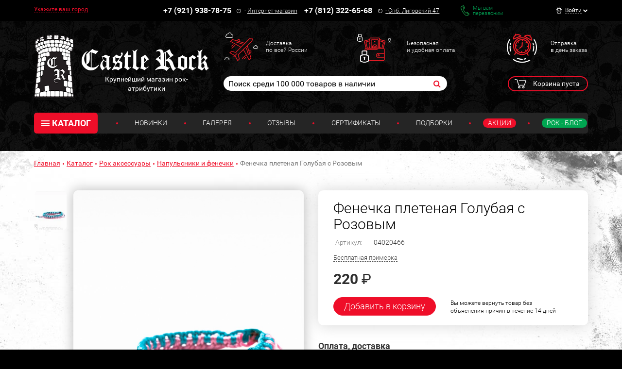

--- FILE ---
content_type: text/html; charset=UTF-8
request_url: https://www.castlerock.ru/ajax/show_counter_element/?elementId=711589&iblockId=140
body_size: 21
content:
{"SHOW_COUNT":"784"}

--- FILE ---
content_type: application/javascript
request_url: https://www.castlerock.ru/bitrix/js/intervolga.privacy/cookieUtils.js?17476299691930
body_size: 650
content:
;(function () {

    /**
     * Get cookies
     * @param name
     * @returns {*}
     */
    function getCookies(name){
        var matches = document.cookie.match(new RegExp(
            "(?:^|; )" + name.replace(/([\.$?*|{}\(\)\[\]\\\/\+^])/g, '\\$1') + "=([^;]*)"
        ));
        return matches ? decodeURIComponent(matches[1]) : undefined;
    }

    /**
     * Set cookies
     * @param name - название cookie
     * @param value - значение cookie (строка)
     * @param options - Объект с дополнительными свойствами для установки cookie (expires, path, domain, secure)
     */
    function setCookies (name, value, options) {
        options = options || {};

        var expires = options.expires;

        if (typeof expires == "number" && expires) {
            var d = new Date();
            d.setTime(d.getTime() + expires * 1000);
            expires = options.expires = d;
        }
        if (expires && expires.toUTCString) {
            options.expires = expires.toUTCString();
        }

        value = encodeURIComponent(value);

        var updatedCookie = name + "=" + value;

        for (var propName in options) {
            updatedCookie += "; " + propName;
            var propValue = options[propName];
            if (propValue !== true) {
                updatedCookie += "=" + propValue;
            }
        }

        document.cookie = updatedCookie;
    }

    /**
     * Delete cookies
     * @param name - название cookie
     */
    function delCookies (name) {
        this.set(name, "", {
            expires: -1
        })
    }

    window.PrivacyPolicyIV = window.PrivacyPolicyIV || {};
    window.PrivacyPolicyIV.cookiesUtils = {
        getCookies: getCookies,
        setCookies: setCookies,
        delCookies: delCookies
    };

})();